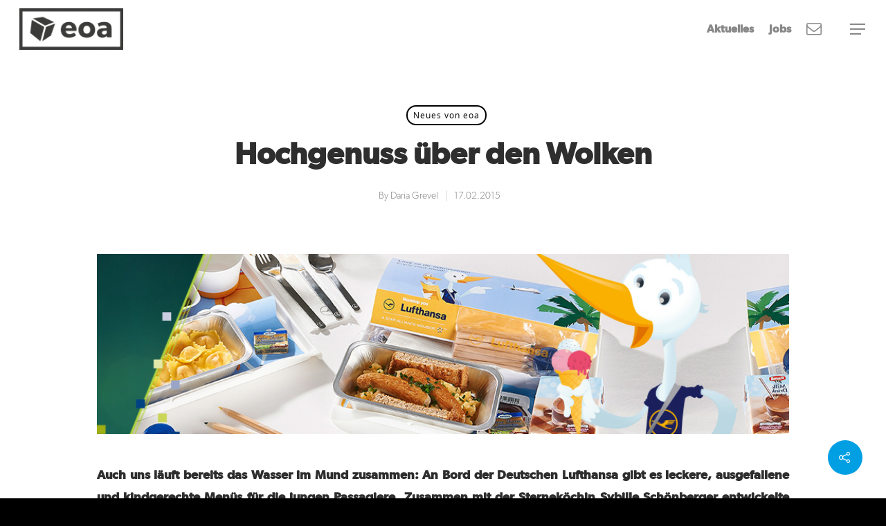

--- FILE ---
content_type: text/css
request_url: https://www.eoa.de/wp-content/themes/salient-child/css/eoa.min.css?ver=6.1.9
body_size: 2495
content:
@font-face{font-family:GibsonSemibold,sans-serif;font-display:fallback;src:url(../fonts/gibson_semibold.woff2) format('woff2'),url(../fonts/gibson_semibold.woff) format('woff')}@font-face{font-family:GibsonLight,sans-serif;font-display:fallback;src:url(../fonts/gibson_light.woff2) format('woff2'),url(../fonts/gibson_light.woff) format('woff')}html>body h1,html>body h2,html>body h3,html>body h4,html>body h5,html>body h6{font-family:GibsonSemibold,sans-serif!important;color:#2e2e2e}html>body h1>span,html>body h2>span,html>body h3>span,html>body h4>span,html>body h5>span,html>body h6>span,html>body p,html>body strong{font-family:GibsonLight,sans-serif!important}html>body a[href^="tel:"]{color:#676767!important;text-decoration:underline}.alignMiddle{-webkit-box-align:center!important;-webkit-align-items:center!important;-ms-flex-align:center!important;align-items:center!important}body.page-id-6585 #cookie-notice{display:none!important}body .small{font-size:12px!important;font-weight:400!important}body .emailCircle .morphing-outline .inner{font-size:18px!important;line-height:20px!important;color:#24a1e1!important;font-weight:700!important}@media screen and (min-device-width:650px) and (max-device-width:1024px) and (orientation:landscape){body #nectar_fullscreen_rows:not(.afterLoaded)>div{height:100%!important}body .using-mobile-browser #nectar_fullscreen_rows>.wpb_row.extra-top-padding{padding-top:0!important}body .full-page-inner{height:100%}body #friends .full-page-inner .col.span_12{display:-webkit-box!important;display:-webkit-flex!important;display:-ms-flexbox!important;display:flex!important}body #friends .full-page-inner .col.span_12>div{height:auto!important}}@media (min-width:1024px){body .tabbed .wpb_tab{background-image:url(../img/arrow-right.jpg);background-size:22% auto;background-repeat:no-repeat;background-position:top right;background-position-x:70%}}@media (min-width:1390px){body .tabbed .wpb_tab{background-position-x:70%}}body #slide-out-widget-area h4{margin:0;display:inline-block;padding:5px 5px 5px 0;color:#2e2e2e!important}@media (min-width:1021px){body #slide-out-widget-area h4{font-size:18px;line-height:24px;font-weight:700}}@media (max-width:1020px){body #slide-out-widget-area h4{font-size:18px;line-height:24px;font-weight:700}}body #slide-out-widget-area .textwidget p{font-size:18px;line-height:27px}body #slide-out-widget-area .textwidget p>a{color:#1477b7!important;text-decoration:none!important;font-weight:700!important;font-size:17px!important;line-height:18px!important}body .carouselGrayBG .owl-stage{background-color:rgba(221,221,221,.93)!important}html>body .fancybox-is-open audio,html>body .fancybox-is-open video{visibility:visible!important}html>body #header-outer header nav li a{font-family:GibsonSemibold,sans-serif!important;font-weight:700!important}@media (min-width:1025px){html>body.material>#slide-out-widget-area-bg.slide-out-from-right{background-image:url(../img/agentur-kontakt.jpg)!important;background-repeat:no-repeat!important;background-size:cover!important;background-position:center center!important}html>body .eoaQuote blockquote .inner p{font-size:46px!important;line-height:52px!important}}html>body .off-canvas-menu-container.mobile-only{margin-bottom:0!important}html>body .EOAmorphing .wpb_wrapper{height:100%!important}html>body .EOAmorphing .wpb_wrapper .morphing-outline{height:100%!important;display:-webkit-box;display:-webkit-flex;display:-ms-flexbox;display:flex;-webkit-box-pack:center;-webkit-justify-content:center;-ms-flex-pack:center;justify-content:center;-webkit-box-align:center;-webkit-align-items:center;-ms-flex-align:center;align-items:center;-webkit-transition:background-color .4s ease-in-out;transition:background-color .4s ease-in-out}html>body .EOAmorphing .wpb_wrapper .morphing-outline:hover{background-color:rgba(0,0,0,.4)!important}html>body .EOAmorphing .column-image-bg{background-size:cover!important;background-repeat:no-repeat!important}html>body .BGimgBottom .column-image-bg-wrap .inner-wrap{z-index:2}html>body .BGimgBottom .column-image-bg-wrap .inner-wrap .column-image-bg{background-position:center bottom!important;background-size:contain!important;background-repeat:no-repeat!important}html>body .BGimgBottom .column-bg-overlay{z-index:-1}html>body .BGimgBottom .wpb_row.inner_row{height:auto!important}html>body .bigIcon{min-height:250px}html>body .bigIcon .iwt-icon img{width:40px!important}html>body .bigIcon .iwt-text{padding:49px 0 0!important}html>body .whiteFlipBox .flip-box-back i,html>body .whiteFlipBox .flip-box-front i{color:#fff!important}html>body .eoaQuote blockquote .inner p{display:inline-block;max-width:685px;color:#24a1e1!important;font-weight:700!important}@media (max-width:1024px){html>body .eoaQuote blockquote .inner p{font-size:35px!important;line-height:38px!important}}html>body .eoaQuote.eoaQuoteYellow blockquote .inner p{color:#feed00!important;padding-bottom:0!important}html>body .nectar-3d-transparent-button{font-family:GibsonSemibold,sans-serif!important;font-weight:700!important}html>body .owl-carousel .img-with-aniamtion-wrap .img-with-animation{border-radius:15px!important}@media (max-width:900px){html>body .eoaMobilWhiteContrast .row-bg-overlay{background-color:#fff!important}html>body .auto_meta_overlaid_spaced .masonry-blog-item .post-featured-img:after{height:100%!important;background:rgba(0,0,0,.38)!important}}html>body #footer-outer i{font-size:30px}@media (min-width:1021px){.js-openNewsletter>a{font-size:0!important}.js-openNewsletter>a:after{content:"\f003";font:normal normal normal 14px/1 FontAwesome;display:block;font-size:22px!important;margin-top:-24px}}.newsletter_outer{display:-webkit-box;display:-webkit-flex;display:-ms-flexbox;display:flex;-webkit-box-align:center;-webkit-align-items:center;-ms-flex-align:center;align-items:center;-webkit-box-pack:center;-webkit-justify-content:center;-ms-flex-pack:center;justify-content:center;position:fixed;top:0;left:0;width:100%;height:100%;background-color:rgba(0,0,0,0);padding:35px 25px;box-sizing:border-box;-webkit-transition:background-color .4s ease-in-out;transition:background-color .4s ease-in-out;z-index:-1;visibility:hidden}@media (max-width:500px){.newsletter_outer{padding:12px 8px!important}}.newsletter_outer.active{z-index:9990!important;visibility:visible!important;background-color:rgba(0,0,0,.25)}.newsletter_outer.active>.inner{-webkit-transform:translateY(0)!important;transform:translateY(0)!important;opacity:1!important}.newsletter_outer>.inner{background-color:#fff;display:-webkit-box;display:-webkit-flex;display:-ms-flexbox;display:flex;-webkit-flex-wrap:wrap;-ms-flex-wrap:wrap;flex-wrap:wrap;-webkit-box-pack:start;-webkit-justify-content:flex-start;-ms-flex-pack:start;justify-content:flex-start;-webkit-box-align:stretch;-webkit-align-items:stretch;-ms-flex-align:stretch;align-items:stretch;max-width:850px;width:100%;position:relative;-webkit-transform:translateY(60%);transform:translateY(60%);opacity:.2;-webkit-transition:opacity .3s ease-in-out,-webkit-transform .4s ease-in-out;transition:opacity .3s ease-in-out,-webkit-transform .4s ease-in-out;transition:transform .4s ease-in-out,opacity .3s ease-in-out;transition:transform .4s ease-in-out,opacity .3s ease-in-out,-webkit-transform .4s ease-in-out;max-height:100%;overflow-y:auto}.newsletter_outer>.inner>.close{position:absolute;top:0;right:0;z-index:12;color:#000;font-size:14px;line-height:14px;font-weight:700;text-transform:capitalize;padding:25px 18px 0 0;cursor:pointer}.newsletter_outer>.inner .image{max-width:50%;width:100%;overflow:hidden;display:-webkit-inline-box;display:-webkit-inline-flex;display:-ms-inline-flexbox;display:inline-flex;-webkit-box-align:start;-webkit-align-items:flex-start;-ms-flex-align:start;align-items:flex-start;-webkit-box-pack:start;-webkit-justify-content:flex-start;-ms-flex-pack:start;justify-content:flex-start}@media (max-width:821px){.newsletter_outer>.inner .image{max-width:100%!important;max-height:38vh!important}}.newsletter_outer>.inner .image>img{max-width:100%;height:auto;font-size:12px;font-weight:700}.newsletter_outer>.inner .content{max-width:50%;padding:60px 8% 25px}@media (max-width:821px){.newsletter_outer>.inner .content{max-width:100%!important;padding-top:30px!important}}.newsletter_outer>.inner .content .title{font-size:32px;line-height:34px}.newsletter_outer>.inner .content #eoa_newsletter_form label>span{color:#1ea1e1!important;font-size:14px;line-height:14px;font-weight:700}.newsletter_outer>.inner .content #eoa_newsletter_form label input[type=email],.newsletter_outer>.inner .content #eoa_newsletter_form label input[type=text]{width:100%;border:2px solid #d8d8d8;margin-bottom:16px}.newsletter_outer>.inner .content #eoa_newsletter_form .submitNL[type=submit],.newsletter_outer>.inner .content #eoa_newsletter_form input[type=submit]{background-color:#1ea1e1!important;border-radius:2px!important;width:100%;padding:8px 12px;font-size:15px;line-height:18px;font-weight:700}.newsletter_outer>.inner .content #eoa_newsletter_error a{color:#0cf}.newsletter_outer>.inner .content #eoa_newsletter_error a:active,.newsletter_outer>.inner .content #eoa_newsletter_error a:hover{cursor:pointer;color:#0cf}t:bold}.newsletter_outer>.inner .content #eoa_newsletter_error a{color:#00ccff}.newsletter_outer>.inner .content #eoa_newsletter_error a:hover,.newsletter_outer>.inner .content #eoa_newsletter_error a:active{cursor:pointer;color:#00ccff}

--- FILE ---
content_type: text/css
request_url: https://www.eoa.de/wp-content/themes/salient-child/css/cookie-sign.css?ver=6.1.9
body_size: 1334
content:
#cookie-notice {
    font-family: 'Gibson SemiBold';
}
body.cookies-accepted #cookie-notice {
    visibility: hidden;
    z-index: -1;
    opacity: 0;
    -webkit-transition: visibility 1s ease-in-out, z-index 1s ease-in-out, opacity 1s ease-in-out;
    transition: visibility 1s ease-in-out, z-index 1s ease-in-out, opacity 1s ease-in-out;
}
.cookie-notice-container::after {
    content: "Weitere Informationen zu Cookies und der Verarbeitung Ihrer persönlichen Daten finden Sie in unserer Datenschutzerklärung.";
    display: block;
    -webkit-box-ordinal-group: 5;
    -webkit-order: 4;
    -ms-flex-order: 4;
    order: 4;
    width: 100%;
    text-align: left;
    padding-top: 20px;
    font-weight: normal !important;
    font-size: 16px;
    line-height: 22px;
    font-family: 'Gibson SemiBold';
}
#cookie-notice {
    position: fixed;
    top: 0 !important;
    left: 0 !important;
    bottom: 0 !important;
    right: 0 !important;
    width: 100%;
    max-width: 100%  !important;
    display: -webkit-box !important;
    display: -webkit-flex !important;
    display: -ms-flexbox !important;
    display: flex !important;
    -webkit-box-pack: center;
    -webkit-justify-content: center;
    -ms-flex-pack: center;
    justify-content: center;
    -webkit-box-align: center;
    -webkit-align-items: center;
    -ms-flex-align: center;
    align-items: center;
    background-color: #00000094 !important;
    color: white !important;
    z-index: 999999;
}
#cookie-notice .cookie-notice-container::before {
    content: "";
    display: block;
    width: 52%;
    height: 46px;
    background-image: url('../img/divider_zickzack-1920x99.jpg');
    background-repeat: repeat-x;
    background-size: cover;
    position: absolute;
    top: -22px;
    left: -6%;
}
@media(min-width: 1024px) {
    #cookie-notice .cookie-notice-container {
        padding: 55px 35px;
        width: 50%;
        max-width: 550px;
    }
    #cookie-notice .cookie-notice-container #cn-more-info {
        margin-left: 10px !important;
    }
}
@media(min-width: 501px) and (max-width: 1023px) {
    #cookie-notice .cookie-notice-container {
        padding: 55px 35px;
        width: 90%;
        max-width: 596px;
    }
    #cookie-notice .cookie-notice-container #cn-more-info {
        margin-left: 10px !important;
    }
}
@media(max-width: 500px) {
    #cookie-notice {
        -webkit-box-align: stretch !important;
        -webkit-align-items: stretch !important;
        -ms-flex-align: stretch !important;
        -ms-grid-row-align: stretch !important;
        align-items: stretch !important;
    }
    #cookie-notice .cookie-notice-container {
        padding: 55px 25px;
        width: 96%;
        max-width: initial !important;
        margin-top: 2%;
        margin-bottom: 2%;
        overflow-y: scroll;
    }

    #cookie-notice .cookie-notice-container #cn-accept-cookie,
    #cookie-notice .cookie-notice-container #cn-more-info {
        width: 100% !important;
        margin: 4px 0 !important;
    }
    #cookie-notice .cookie-notice-container #cn-notice-text > h2,
    #cookie-notice .cookie-notice-container #cn-notice-text > h3,
    #cookie-notice .cookie-notice-container #cn-notice-text > h4,
    #cookie-notice .cookie-notice-container #cn-notice-text .title {
        font-size: 22px !important;
        margin-bottom: 10px !important;
        padding-bottom: 10px !important;
    }
    #cookie-notice .cookie-notice-container #cn-notice-text,
    .cookie-notice-container::after {
        font-size: 14px !important;
        line-height: 18px !important;
    }
}

#cookie-notice .cookie-notice-container {
    display: -webkit-box;
    display: -webkit-flex;
    display: -ms-flexbox;
    display: flex;
    -webkit-flex-wrap: wrap;
    -ms-flex-wrap: wrap;
    flex-wrap: wrap;
    -webkit-box-pack: start;
    -webkit-justify-content: flex-start;
    -ms-flex-pack: start;
    justify-content: flex-start;
    -webkit-box-align: start;
    -webkit-align-items: flex-start;
    -ms-flex-align: start;
    align-items: flex-start;
    color: #373636;
    position: relative;
    background: url('../img/cookies_top.jpg') right top no-repeat, url('../img/cookies_bottom.jpg') right bottom no-repeat, white !important;
    background-size: auto;
    min-width: 280px;
}
#cookie-notice .cookie-notice-container #cn-notice-text {
    display: block;
    margin-bottom: 8px;
    font-weight: normal !important;
    font-size: 16px;
    line-height: 22px;
    font-family: 'Gibson SemiBold';
    text-align: left;
    -webkit-box-ordinal-group: 2;
    -webkit-order: 1;
    -ms-flex-order: 1;
    order: 1;
    margin-bottom: 16px;
}
#cookie-notice .cookie-notice-container #cn-notice-text > h2,
#cookie-notice .cookie-notice-container #cn-notice-text > h3,
#cookie-notice .cookie-notice-container #cn-notice-text > h4,
#cookie-notice .cookie-notice-container #cn-notice-text .title {
    font-family: 'Gibson SemiBold';
    font-size: 28px !important;
    line-height: 120%;
    letter-spacing: 0px;
    text-transform: uppercase;
    padding-bottom: 18px;
    border-bottom: 3px solid #fff103;
    margin-right: 18%;
    margin-bottom: 18px;
}
#cookie-notice .cookie-notice-container #cn-accept-cookie {
    -webkit-box-ordinal-group: 3;
    -webkit-order: 2;
    -ms-flex-order: 2;
    order: 2;
    padding: 8px 25px;
    border-radius: 0;
    background: #e6195d !important;
    color: white !important;
    font-family: 'Gibson SemiBold';
    font-size: 12px;
    line-height: 20px;
    font-weight: normal !important;
    letter-spacing: 0px;
    text-shadow: none;
    text-transform: uppercase;
    margin-left: 0 !important;
    border: none !important;
}
#cookie-notice .cookie-notice-container #cn-more-info {
    -webkit-box-ordinal-group: 4;
    -webkit-order: 3;
    -ms-flex-order: 3;
    order: 3;
    padding: 8px 25px;
    border-radius: 0;
    background: #fdf200 !important;
    color: #000000 !important;
    font-family: 'Gibson SemiBold';
    font-size: 12px;
    line-height: 20px;
    text-transform: uppercase;
    text-shadow: none;
    border: none !important;
}

--- FILE ---
content_type: text/css
request_url: https://www.eoa.de/wp-content/themes/salient-child/style.css?ver=10.0.1
body_size: -135
content:
/*
Theme Name: EOA Theme
Theme URI: https://eoa.de
Description: Das EOA Theme
Author: Elements of Art, Lukas Jankord
Author URI: https://eoa.de
Template: salient
Version: 0.2
*/

--- FILE ---
content_type: application/x-javascript
request_url: https://consentcdn.cookiebot.com/consentconfig/2abdd9a7-2323-48f2-a268-b413b8eeaa2a/eoa.de/configuration.js
body_size: 247
content:
CookieConsent.configuration.tags.push({id:189729414,type:"script",tagID:"",innerHash:"",outerHash:"",tagHash:"4848782421287",url:"https://consent.cookiebot.com/uc.js",resolvedUrl:"https://consent.cookiebot.com/uc.js",cat:[1]});CookieConsent.configuration.tags.push({id:189729416,type:"script",tagID:"",innerHash:"",outerHash:"",tagHash:"12311258950054",url:"",resolvedUrl:"",cat:[3,4,5]});CookieConsent.configuration.tags.push({id:189729418,type:"script",tagID:"",innerHash:"",outerHash:"",tagHash:"6201091873293",url:"",resolvedUrl:"",cat:[4]});CookieConsent.configuration.tags.push({id:189729419,type:"script",tagID:"",innerHash:"",outerHash:"",tagHash:"7544251531621",url:"https://www.googletagmanager.com/gtag/js?id=AW-10969701681",resolvedUrl:"https://www.googletagmanager.com/gtag/js?id=AW-10969701681",cat:[3]});CookieConsent.configuration.tags.push({id:189729420,type:"script",tagID:"",innerHash:"",outerHash:"",tagHash:"5743376280862",url:"https://www.eoa.de/wp-content/themes/salient/js/imagesLoaded.min.js?ver=4.1.4",resolvedUrl:"https://www.eoa.de/wp-content/themes/salient/js/imagesLoaded.min.js?ver=4.1.4",cat:[4]});CookieConsent.configuration.tags.push({id:189729421,type:"script",tagID:"",innerHash:"",outerHash:"",tagHash:"14262578938099",url:"https://embed.typeform.com/next/embed.js",resolvedUrl:"https://embed.typeform.com/next/embed.js",cat:[1,2,3,4]});CookieConsent.configuration.tags.push({id:189729422,type:"script",tagID:"",innerHash:"",outerHash:"",tagHash:"4778295223291",url:"https://www.eoa.de/wp-content/themes/salient/js/priority.js?ver=10.0.1",resolvedUrl:"https://www.eoa.de/wp-content/themes/salient/js/priority.js?ver=10.0.1",cat:[4]});

--- FILE ---
content_type: application/javascript
request_url: https://www.eoa.de/wp-content/themes/salient-child/js/main.js?ver=6.1.9
body_size: 1619
content:
jQuery(function () {
    // Open Main menu of theme, when link has specific class
    jQuery('.js-openNav').off('klick');
    jQuery('.js-openNav').click(function (e) {
        if (this.href.includes('#')) {
            e.preventDefault();
        }
        // Trigger Menu btn click
        jQuery('.slide-out-widget-area-toggle:not(.std-menu) a').trigger('click');
    });

    // Add Newsletter Modal
    var newsletterHTML = '<div class="newsletter_outer">\
    <div class="inner">\
    <a onclick="closeNewsletterModal(this)" class="close" title="Schließen">schließen</a>\
    <div class="image fit">\
        <img src="/wp-content/themes/salient-child/img/agentur-newsletter.jpg" alt="Zum eoa Newsletter anmelden und up to date bleiben!" class="newsletterImage">\
    </div>\
    <div class="content">\
        <form id="eoa_newsletter_form" action="javascript:void(0);">\
            <h3 class="title">Family-News</h3>\
            <p>Treten Sie unserem Newsletter bei und erhalten Sie exklusive Infos und Angebote rund um die Ansprache von Familien.</p>\
            <input name="MailingListId"  type="hidden" value="69" /><input name="FormId" type="hidden" value="2" />\
            <input name="Action" type="hidden" value="subscribe" /><input name="FormEncoding" type="hidden" value="utf-8" />\
            <label for="eoamail">\
                <span>Mail-Adresse</span>\
                <input type="email" id="u_EMail" name="u_EMail" tabindex="-1" required>\
            </label>\
            <input type="submit" value="Ich bin dabei!" id="submitNewsletter">\
            <span id="message"></span>\
        </form>\
        <div id="eoa_newsletter_confirm" style="display:none">\
            <h3 class="title">Vielen Dank für Ihre Anmeldung</h3>\
            <p>Ihnen wurde soeben eine E-Mail mit einem Bestätigungslink zugesendet.</p>\
            <p>Klicken Sie bitte auf diesen Link, um die Anmeldung abzuschließen.<br>Sollten Sie die Mail im Postfach nicht finden, dann schauen Sie einmal im Spam-Ordner nach.</p>\
        </div>\
        <div id="eoa_newsletter_error" style="display:none">\
            <h3 class="title">Entschuldigung</h3>\
            <p>Die Anmeldung zu unserem Newsletter konnte leider nicht erfolgreich abgeschlossen werden.:<br><span id="errorMsg"></span></p>\
            <p>Bitte melden Sie sich noch einmal mit Ihrer E-Mail-Adresse an.<br></p>\
            <a onclick="showNewsletterForm();">zurück</a>\
        </div>\
    </div>\
    </div>';
    jQuery('body').append(newsletterHTML);

    // Click event for Newsletter modal
    jQuery('.js-openNewsletter').click(function () {
        jQuery('.newsletter_outer').addClass('active');
    });

    // On submit information/instruction
    jQuery('#eoa_newsletter_form').submit(function () {
        var u_EMail = document.getElementById('u_EMail').value;
        SubscribeNL(u_EMail);
    });
});

function SubscribeNL(u_EMail) {
    var protocol = location.protocol;
    var slashes = protocol.concat("//");
    var host = slashes.concat(window.location.hostname);
    var path_swm_php = "/swm.php";

    var data = { u_EMail: u_EMail };

        jQuery.ajax({
            url: host + path_swm_php,
            cache: false,
            type: "post",
            data: data,
            success: function (data) {
                if (isJson(data))
                {
                    var returnData = JSON.parse(data);
                    if (returnData.error == 1)
                    {
                        var errorMessage = returnData.message.replace("ERROR:", "").replace("//","");
                        jQuery("#eoa_newsletter_form").hide();
                        jQuery("#errorMsg").text(errorMessage);
                        jQuery("#eoa_newsletter_error").show();
                    }
                }
                else
                {
                    if (data.trim().substring(0,7).toUpperCase() == "MESSAGE")
                    {
                        jQuery("#eoa_newsletter_form").hide();
                        jQuery("#eoa_newsletter_confirm").show();
                    }
                    if (data.trim().substring(0,5).toUpperCase() == "ERROR")
                    {
                        var errorMessage = data.replace("Error:", "").replace("//","");
                        jQuery("#eoa_newsletter_form").hide();
                        jQuery("#errorMsg").text(errorMessage);
                        jQuery("#eoa_newsletter_error").show();
                    }
                }
            },
            error: function (data) {
                alert("Failed: " + data.status + " " + data.statusText);
            }
        });
}

function showNewsletterForm(){
    jQuery("#eoa_newsletter_error").hide();
    jQuery("#eoa_newsletter_form").show();
}

function closeNewsletterModal(elem)
{
    jQuery("#eoa_newsletter_confirm").hide();
    jQuery("#eoa_newsletter_error").hide();
    jQuery("input[name='u_EMail']").val('');
    jQuery("#eoa_newsletter_form").show();

    if(typeof elem.closest('.newsletter_outer') == "function") {
        elem.closest('.newsletter_outer').classList.remove('active');
    } else {
        elem.parentElement.parentElement.classList.remove('active');
    }
}

function isJson(str) {
    try {
        JSON.parse(str);
    } catch (e) {
        return false;
    }
    return true;
}

function handleGaClicks(eventCategory, eventLabel) {
    gtag('event', 'Click', {'event_label': eventLabel, 'event_category': eventCategory});
    return true;
}

function handleGaEvent(eventCategory, eventAction, eventLabel, eventValue, trackFB = true) {
    if (eventValue) {
        gtag('event', eventAction, {'event_label': eventLabel, 'event_category': eventCategory, 'value': eventValue});
        // if (trackFB) {
        //     fbq('trackCustom', eventAction, {content_category: eventCategory, content_name: eventLabel, button: eventLabel});
        // }
    } else {
        gtag('event', eventAction, {'event_label': eventLabel, 'event_category': eventCategory});
        // if (trackFB) {
        //     fbq('trackCustom', eventAction, {content_category: eventCategory, content_name: eventLabel, button: eventLabel});
        // }
    }
    return true;
}

--- FILE ---
content_type: application/javascript
request_url: https://www.eoa.de/wp-content/themes/salient-child/js/main.js?ver=6.1.9
body_size: 1961
content:
jQuery(function () {
    // Open Main menu of theme, when link has specific class
    jQuery('.js-openNav').off('klick');
    jQuery('.js-openNav').click(function (e) {
        if (this.href.includes('#')) {
            e.preventDefault();
        }
        // Trigger Menu btn click
        jQuery('.slide-out-widget-area-toggle:not(.std-menu) a').trigger('click');
    });

    // Add Newsletter Modal
    var newsletterHTML = '<div class="newsletter_outer">\
    <div class="inner">\
    <a onclick="closeNewsletterModal(this)" class="close" title="Schließen">schließen</a>\
    <div class="image fit">\
        <img src="/wp-content/themes/salient-child/img/agentur-newsletter.jpg" alt="Zum eoa Newsletter anmelden und up to date bleiben!" class="newsletterImage">\
    </div>\
    <div class="content">\
        <form id="eoa_newsletter_form" action="javascript:void(0);">\
            <h3 class="title">Family-News</h3>\
            <p>Treten Sie unserem Newsletter bei und erhalten Sie exklusive Infos und Angebote rund um die Ansprache von Familien.</p>\
            <input name="MailingListId"  type="hidden" value="69" /><input name="FormId" type="hidden" value="2" />\
            <input name="Action" type="hidden" value="subscribe" /><input name="FormEncoding" type="hidden" value="utf-8" />\
            <label for="eoamail">\
                <span>Mail-Adresse</span>\
                <input type="email" id="u_EMail" name="u_EMail" tabindex="-1" required>\
            </label>\
            <input type="submit" value="Ich bin dabei!" id="submitNewsletter">\
            <span id="message"></span>\
        </form>\
        <div id="eoa_newsletter_confirm" style="display:none">\
            <h3 class="title">Vielen Dank für Ihre Anmeldung</h3>\
            <p>Ihnen wurde soeben eine E-Mail mit einem Bestätigungslink zugesendet.</p>\
            <p>Klicken Sie bitte auf diesen Link, um die Anmeldung abzuschließen.<br>Sollten Sie die Mail im Postfach nicht finden, dann schauen Sie einmal im Spam-Ordner nach.</p>\
        </div>\
        <div id="eoa_newsletter_error" style="display:none">\
            <h3 class="title">Entschuldigung</h3>\
            <p>Die Anmeldung zu unserem Newsletter konnte leider nicht erfolgreich abgeschlossen werden.:<br><span id="errorMsg"></span></p>\
            <p>Bitte melden Sie sich noch einmal mit Ihrer E-Mail-Adresse an.<br></p>\
            <a onclick="showNewsletterForm();">zurück</a>\
        </div>\
    </div>\
    </div>';
    jQuery('body').append(newsletterHTML);

    // Click event for Newsletter modal
    jQuery('.js-openNewsletter').click(function () {
        jQuery('.newsletter_outer').addClass('active');
    });

    // On submit information/instruction
    jQuery('#eoa_newsletter_form').submit(function () {
        var u_EMail = document.getElementById('u_EMail').value;
        SubscribeNL(u_EMail);
    });
});

function SubscribeNL(u_EMail) {
    var protocol = location.protocol;
    var slashes = protocol.concat("//");
    var host = slashes.concat(window.location.hostname);
    var path_swm_php = "/swm.php";

    var data = { u_EMail: u_EMail };

        jQuery.ajax({
            url: host + path_swm_php,
            cache: false,
            type: "post",
            data: data,
            success: function (data) {
                if (isJson(data))
                {
                    var returnData = JSON.parse(data);
                    if (returnData.error == 1)
                    {
                        var errorMessage = returnData.message.replace("ERROR:", "").replace("//","");
                        jQuery("#eoa_newsletter_form").hide();
                        jQuery("#errorMsg").text(errorMessage);
                        jQuery("#eoa_newsletter_error").show();
                    }
                }
                else
                {
                    if (data.trim().substring(0,7).toUpperCase() == "MESSAGE")
                    {
                        jQuery("#eoa_newsletter_form").hide();
                        jQuery("#eoa_newsletter_confirm").show();
                    }
                    if (data.trim().substring(0,5).toUpperCase() == "ERROR")
                    {
                        var errorMessage = data.replace("Error:", "").replace("//","");
                        jQuery("#eoa_newsletter_form").hide();
                        jQuery("#errorMsg").text(errorMessage);
                        jQuery("#eoa_newsletter_error").show();
                    }
                }
            },
            error: function (data) {
                alert("Failed: " + data.status + " " + data.statusText);
            }
        });
}

function showNewsletterForm(){
    jQuery("#eoa_newsletter_error").hide();
    jQuery("#eoa_newsletter_form").show();
}

function closeNewsletterModal(elem)
{
    jQuery("#eoa_newsletter_confirm").hide();
    jQuery("#eoa_newsletter_error").hide();
    jQuery("input[name='u_EMail']").val('');
    jQuery("#eoa_newsletter_form").show();

    if(typeof elem.closest('.newsletter_outer') == "function") {
        elem.closest('.newsletter_outer').classList.remove('active');
    } else {
        elem.parentElement.parentElement.classList.remove('active');
    }
}

function isJson(str) {
    try {
        JSON.parse(str);
    } catch (e) {
        return false;
    }
    return true;
}

function handleGaClicks(eventCategory, eventLabel) {
    gtag('event', 'Click', {'event_label': eventLabel, 'event_category': eventCategory});
    return true;
}

function handleGaEvent(eventCategory, eventAction, eventLabel, eventValue, trackFB = true) {
    if (eventValue) {
        gtag('event', eventAction, {'event_label': eventLabel, 'event_category': eventCategory, 'value': eventValue});
        // if (trackFB) {
        //     fbq('trackCustom', eventAction, {content_category: eventCategory, content_name: eventLabel, button: eventLabel});
        // }
    } else {
        gtag('event', eventAction, {'event_label': eventLabel, 'event_category': eventCategory});
        // if (trackFB) {
        //     fbq('trackCustom', eventAction, {content_category: eventCategory, content_name: eventLabel, button: eventLabel});
        // }
    }
    return true;
}